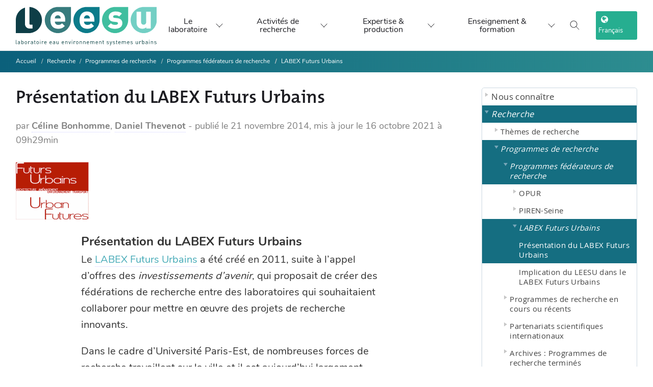

--- FILE ---
content_type: text/html; charset=utf-8
request_url: https://www.leesu.fr/Presentation-du-LABEX-Futurs
body_size: 13392
content:


<!DOCTYPE html>

<!--[if lte IE 7]> <html xmlns="http://www.w3.org/1999/xhtml" dir="ltr" lang="fr" class="ie67 ie678"> <![endif]-->
<!--[if IE 8]> <html xmlns="http://www.w3.org/1999/xhtml" dir="ltr" lang="fr" class="ie8 ie678"> <![endif]-->
<!--[if gt IE 8]><!--> <html xmlns="http://www.w3.org/1999/xhtml" dir="ltr" lang="fr"> <!--<![endif]-->
<head>
<!-- kitlabo v1.0.1 - charte-1 - type_page=article -->




  
    







<meta name="description" content="Le Laboratoire Eau, Environnement et Systèmes Urbains (Leesu) est un laboratoire de recherche français en sciences de l'environnement, spécialisé dans l'étude de l'eau et de sa gestion, principalement en milieu urbain. C'est un laboratoire commun de l’École des Ponts ParisTech et de l’Université Paris-Est Créteil.">
<meta name="keywords" content="Laboratoire, Eau, Environnement, Systèmes urbains, recherche, sciences, gestion, ville, hydrologie, biogéochimie, politique et usages de l'eau">

<meta http-equiv="Content-Language" content="fr" />
<meta http-equiv="Content-Type" content="text/html; charset=utf-8" />
<meta http-equiv="Content-Script-Type" content="text/javascript" />
<meta http-equiv="Content-Style-Type" content="text/css" />
<meta name="revisit-after" content="5 days" />
<meta name="robots" content="index,follow" />
<meta content="width=device-width, initial-scale=1" name="viewport" />

<!-- Global site tag (gtag.js) - Google Analytics -->
<script async src="https://www.googletagmanager.com/gtag/js?id=UA-100284413-1"></script>
<script async>
  window.dataLayer = window.dataLayer || [];
  function gtag(){dataLayer.push(arguments);}
  gtag('js', new Date());

  gtag('config', 'UA-100284413-1');
</script>




<title>Présentation du LABEX Futurs Urbains - Laboratoire Eau Environnement et Systèmes Urbains (Leesu)</title>

<link rel='stylesheet' href='local/cache-css/f081a96e97351b40497ecb12967f5c21.css?1768570407' type='text/css' />






<link id="cd-base-part-1" rel="stylesheet" type="text/css" media="all" href="plugins/kitlabo/css/charte-1/css/style.css" />





<!-- Bootstrap -->




<!-- <link href="squelettes/css/charte-1/css/queries.min.css" rel="stylesheet"> -->
<link rel="alternate" type="application/rss+xml" title="RSS" href="spip.php?page=backend" />
<!-- <link rel="stylesheet" type="text/css" href="https://haltools.archives-ouvertes.fr/css/VisuCondenseSsCadre.css"> -->

<link rel="shortcut icon" href="favicon.ico?1540972486" type="image/x-icon" />

<script>
var mediabox_settings={"auto_detect":true,"ns":"box","tt_img":true,"sel_g":"#documents_portfolio a[type='image\/jpeg'],#documents_portfolio a[type='image\/png'],#documents_portfolio a[type='image\/gif'],div.spip_doc_image > a[type='image\/jpeg'],div.spip_doc_image > a[type='image\/png'],div.spip_doc_image > a[type='image\/gif']","sel_c":".mediabox","str_ssStart":"Diaporama","str_ssStop":"Arr\u00eater","str_cur":"{current}\/{total}","str_prev":"Pr\u00e9c\u00e9dent","str_next":"Suivant","str_close":"Fermer","str_loading":"Chargement\u2026","str_petc":"Taper \u2019Echap\u2019 pour fermer","str_dialTitDef":"Boite de dialogue","str_dialTitMed":"Affichage d\u2019un media","splash_url":"","lity":{"skin":"_simple-dark","maxWidth":"90%","maxHeight":"90%","minWidth":"400px","minHeight":"","slideshow_speed":"2500","opacite":"0.9","defaultCaptionState":"expanded"}};
</script>
<!-- insert_head_css -->




<script type='text/javascript' src='local/cache-js/14cb455f41d34890e07bdb7274c0334a.js?1765210905'></script>










<!-- insert_head -->






<link rel="unapi-server" type="application/xml" title="unAPI" href="https://www.leesu.fr/spip.php?page=zotspip_unapi&amp;source=zotspip" />


<!-- add js class to html tag if javascript enabled, for mega-menu -->
<script>document.getElementsByTagName("html")[0].className += " js";</script>

<script async type="text/javascript">
$(document).ready(function(){
  // correction bug iOS ne prenant pas en charge les :hover CSS des menus http://blakepetersen.io/how-to-ios-and-css-hover-events/
  if((navigator.userAgent.match(/iPhone/i)) || (navigator.userAgent.match(/iPod/i)) || (navigator.userAgent.match(/iPad/i))) {
    $("div.menu div.level1").click(function(){
        // Leave this empty, that's the magic sauce
    });
  }
});
</script>



</head>

<body class="autres p-article article982 avec-logo sans-carrousel non-connecte spip-4 page-seconde avec-bandeau-dynamique rubrique315">



<!-- <div id="principal"> -->

<div class="accessibility">
  <ul>
    <li><a href="#menu">Aller au menu</a></li>
    <li><a href="#recherche">Aller &agrave; la recherche</a></li>
    <li><a href="#texte">Aller au contenu</a></li>
    <li><a href="#pied-de-page">Aller &agrave; la navigation</a></li>
  </ul>
</div>

<!-- <div id="top"> -->
  <!-- <div id="wrapper-top"> -->
  <!-- <div id="nom-labo"> -->
    <!--  <ul id="menu_lang">
	 <li  class="first" >
	
	<a href="Presentation-du-LABEX-Futurs?action=converser&amp;var_lang=en&amp;redirect=https%3A%2F%2Fwww.leesu.fr%2FPresentation-du-LABEX-Futurs" rel="alternate" lang="en" class="langue_en">English</a> 
	 </li>

	 <li   class="last">
	
	 <strong class="langue_fr" title="Fran&#231;ais">Fran&#231;ais</strong> 
	 </li>

</ul> -->
    <!--  
      <a href="https://www.leesu.fr" aria-label="logo" id="logo-site"><img
	src="IMG/logo/siteon0.svg?1634376580"
	class="spip_logo"
	width="283"
	height="80" alt='Laboratoire Eau Environnement et Syst&#232;mes Urbains (Leesu)' title='Laboratoire Eau Environnement et Syst&#232;mes Urbains (Leesu)' /></a>
    
    <div id="titre-site"><h1><a href="https://www.leesu.fr">Laboratoire Eau Environnement et Systèmes Urbains (Leesu)</a></h1></div>
    <div id="slogan">L&#8217;eau et le sol dans une ville durable</div>
  </div>
</div>

<div id="bandeau">

</div>

<div id="menu" class="menu">
  <h2 class="accessibility">Menu</h2>

<!-- </div> -->
<header class="x-nqy x-nzs x-umega-nav--desktopa x-yh js-mega-nav">
  <div class="x-nqw">

     
      <a href="https://www.leesu.fr" id="logo-site"><img
	src="IMG/logo/siteon0.svg?1634376580" class='logo-desktop'
	width="283"
	height="80" alt='Laboratoire Eau Environnement et Syst&#232;mes Urbains (Leesu)' title='Laboratoire Eau Environnement et Syst&#232;mes Urbains (Leesu)' />
        <img src="plugins/kitlabo/css/charte-1/img/leesu-logo-l.svg" class="logo-mobile" />
      </a>
    
    <!-- <a href="#0" class="x-nqx"><svg width="104" height="30" viewBox="0 0 104 30">

        <title>Go to homepage</title>
        <path d="M37.54 24.08V3.72h4.92v16.37h8.47v4zM60.47 24.37a7.82 7.82 0 01-5.73-2.25 8.36 8.36 0 01-2-5.62 8.32 8.32 0 012.08-5.71 8 8 0 015.64-2.18 8.07 8.07 0 015.68 2.2 8.49 8.49 0 012 5.69 8.63 8.63 0 01-1.78 5.38 7.6 7.6 0 01-5.89 2.49zm0-3.67c2.42 0 2.73-3 2.73-4.23s-.31-4.26-2.73-4.26-2.79 3-2.79 4.26.32 4.23 2.82 4.23zM95.49 24.37a7.82 7.82 0 01-5.73-2.25 8.36 8.36 0 01-2-5.62 8.32 8.32 0 012.08-5.71 8.4 8.4 0 0111.31 0 8.43 8.43 0 012 5.69 8.6 8.6 0 01-1.77 5.38 7.6 7.6 0 01-5.89 2.51zm0-3.67c2.42 0 2.73-3 2.73-4.23s-.31-4.26-2.73-4.26-2.8 3-2.8 4.26.31 4.23 2.83 4.23zM77.66 30c-5.74 0-7-3.25-7.23-4.52l4.6-.26c.41.91 1.17 1.41 2.76 1.41a2.45 2.45 0 002.82-2.53v-2.68a7 7 0 01-1.7 1.75 6.12 6.12 0 01-5.85-.08c-2.41-1.37-3-4.25-3-6.66 0-.89.12-3.67 1.45-5.42a5.67 5.67 0 014.64-2.4c1.2 0 3 .25 4.46 2.82V8.81h4.85v15.33a5.2 5.2 0 01-2.12 4.32A9.92 9.92 0 0177.66 30zm.15-9.66c2.53 0 2.81-2.69 2.81-3.91s-.31-4-2.81-4-2.81 2.8-2.81 4 .27 3.91 2.81 3.91zM55.56 3.72h9.81v2.41h-9.81z"
          fill="var(--color-contrast-higher)"></path>
        <circle cx="15" cy="15" r="15" fill="var(--color-primary)"></circle>
      </svg> </a> -->
    <div class="x-nqk x-nzq">
      <!-- <a href="#0" class="x-nq_"><svg class="icon" viewBox="0 0 24 24">
          <title>Go to account settings</title>
          <g class="x-nqj" fill="none" stroke="currentColor" stroke-linecap="square" stroke-miterlimit="10" stroke-width="2">
            <circle cx="12" cy="6" r="4"></circle>
            <path d="M12 13a8 8 0 00-8 8h16a8 8 0 00-8-8z"></path>
          </g>
        </svg> </a> -->
        <button class="reset x-nq_ x-nze js-tab-focus" aria-label="Toggle search" aria-controls="mega-nav-search"><svg class="icon" viewBox="0 0 24 24">
          <g class="x-nqj" fill="none" stroke="currentColor" stroke-linecap="square" stroke-miterlimit="10" stroke-width="2">
            <path d="M4.222 4.222l15.556 15.556"></path>
            <path d="M19.778 4.222L4.222 19.778"></path>
            <circle cx="9.5" cy="9.5" r="6.5"></circle>
          </g>
        </svg></button> <button class="reset x-nq_ x-nqq js-tab-focus" aria-label="Toggle menu" aria-controls="mega-nav-navigation"><svg class="icon" viewBox="0 0 24 24">
          <g class="x-nqj" fill="none" stroke="currentColor" stroke-linecap="square" stroke-miterlimit="10" stroke-width="2">
            <path d="M1 6h22"></path>
            <path d="M1 12h22"></path>
            <path d="M1 18h22"></path>
          </g>
        </svg></button>
      </div>
    <div class="x-nzu js-mega-nav__nav" id="mega-nav-navigation" role="navigation" aria-label="Main">
      <div class="x-nzc">

        <ul class="x-nzz">
          <li class="x-nzn">Menu</li>
          <li class="x-nzp js-mega-nav__item"><button class="reset x-nzd js-mega-nav__control js-tab-focus">Le laboratoire <i class="x-nzt" aria-hidden="true"><svg class="icon" viewBox="0 0 16 16">
                  <g class="x-nqj" fill="none" stroke="currentColor" stroke-linecap="square" stroke-miterlimit="10" stroke-width="2">
                    <path d="M2 2l12 12"></path>
                    <path d="M14 2L2 14"></path>
                  </g>
                </svg></i></button>
            <div class="x-nzm">
              <div class="x-ree x-ret">
                <!-- <ul class="menu-liste menu-items" data-depth="0">
		<li class="menu-entree item menu-items__item menu-items__item_objet menu-items__item_rubrique rub94">
			<a href="Nous-connaitre" class="menu-items__lien">Nous connaître</a>
				   
				
					<ul class="menu-liste menu-items menu-items" data-depth="1">
				
					
					<li class="menu-entree item menu-items__item menu-items__item_objet menu-items__item_rubrique rub361">
						<a href="presentation-generale-361" class="menu-items__lien">Présentation</a>
						
					</li>
				
					
					<li class="menu-entree item menu-items__item menu-items__item_objet menu-items__item_rubrique rub151">
						<a href="sites-et-contacts" class="menu-items__lien">Sites et contacts</a>
						
					</li>
				
					
					<li class="menu-entree item menu-items__item menu-items__item_objet menu-items__item_rubrique rub282">
						<a href="annuaires" class="menu-items__lien">Annuaires</a>
						
					</li>
				
					
					</ul>
				
			
		</li>
		<li class="menu-entree item menu-items__item menu-items__item_objet menu-items__item_rubrique on active rub362">
			<a href="recherches" class="menu-items__lien">Recherche </a>
				    
				
					<ul class="menu-liste menu-items menu-items" data-depth="1">
				
					
					<li class="menu-entree item menu-items__item menu-items__item_objet menu-items__item_rubrique rub96">
						<a href="thematiques-de-recherche" class="menu-items__lien">Thèmes de recherche</a>
						
					</li>
				
					
					<li class="menu-entree item menu-items__item menu-items__item_objet menu-items__item_rubrique on active rub99">
						<a href="programmes-de-recherche" class="menu-items__lien">Programmes de recherche</a>
						
					</li>
				
					
					<li class="menu-entree item menu-items__item menu-items__item_objet menu-items__item_rubrique rub102">
						<a href="productions-scientifiques" class="menu-items__lien">Productions scientifiques</a>
						
					</li>
				
					
					<li class="menu-entree item menu-items__item menu-items__item_objet menu-items__item_rubrique rub479">
						<a href="exposition-a-la-mse" class="menu-items__lien">Exposition à la MSE</a>
						
					</li>
				
					
					</ul>
				
			
		</li>
		<li class="menu-entree item menu-items__item menu-items__item_objet menu-items__item_rubrique rub363">
			<a href="expertise" class="menu-items__lien">Expertise </a>
				  
				
					<ul class="menu-liste menu-items menu-items" data-depth="1">
				
					
					<li class="menu-entree item menu-items__item menu-items__item_objet menu-items__item_rubrique rub364">
						<a href="expertise-et-competences" class="menu-items__lien">Expertise et compétences</a>
						
					</li>
				
					
					<li class="menu-entree item menu-items__item menu-items__item_objet menu-items__item_rubrique rub117">
						<a href="plateforme-analytique-et-de-terrain" class="menu-items__lien">Plateforme analytique et de terrain</a>
						
					</li>
				
					
					</ul>
				
			
		</li>
		<li class="menu-entree item menu-items__item menu-items__item_objet menu-items__item_rubrique rub323">
			<a href="enseignements" class="menu-items__lien">Enseignements</a>
				
				
					
				
			
		</li>
		<li class="menu-entree item menu-items__item menu-items__item_objet menu-items__item_rubrique rub371">
			<a href="actualites-recrutements" class="menu-items__lien">Actualités</a>
				    
				
					<ul class="menu-liste menu-items menu-items" data-depth="1">
				
					
					<li class="menu-entree item menu-items__item menu-items__item_objet menu-items__item_rubrique rub107">
						<a href="actualites-du-leesu" class="menu-items__lien">Actualités du Leesu </a>
						
					</li>
				
					
					<li class="menu-entree item menu-items__item menu-items__item_objet menu-items__item_rubrique rub105">
						<a href="a-la-une-en-dehors-du-leesu" class="menu-items__lien">À la une en dehors du Leesu</a>
						
					</li>
				
					
					<li class="menu-entree item menu-items__item menu-items__item_objet menu-items__item_rubrique rub203">
						<a href="seminaires" class="menu-items__lien">Séminaires et conférences</a>
						
					</li>
				
					
					<li class="menu-entree item menu-items__item menu-items__item_objet menu-items__item_rubrique rub249">
						<a href="recrutement" class="menu-items__lien">Recrutement</a>
						
					</li>
				
					
					</ul>
				
			
		</li>
		
	</ul> -->
                <ul class="x-nzg">
                  <li class="x-nzn">Présentation</li>
                  <li class="x-nzy"><a href="presentation-generale-361" class="x-nzb">Présentation du laboratoire</a></li>
                  <li class="x-nzy"><a href="organisation-du-leesu" class="x-nzb">Organisation du Leesu</a></li>
                  <li class="x-nzy"><a href="le-leesu-en-chiffres" class="x-nzb">Le Leesu en chiffres</a></li>
                </ul>
                <ul class="x-nzg">
                  <li class="x-nzn">Les membres du Leesu</li>
                  <li class="x-nzy"><a href="Annuaire-general-378" class="x-nzb">Annuaire du Leesu</a></li>
                  <li class="x-nzy"><a href="annuaire-des-anciens-du-leesu" class="x-nzb">Annuaire des anciens</a></li>
                </ul>
                <ul class="x-nzg">
                  <li class="x-nzn">Recrutement</li>
                  <li class="x-nzy"><a href="offres-de-stage" class="x-nzb">Offres de stage</a></li>
                  <li class="x-nzy"><a href="offres-de-these" class="x-nzb">Offres de thèse</a></li>
                  <li class="x-nzy"><a href="Offre-de-post-doctorat" class="x-nzb">Offres de post-doctorat</a></li>
                </ul>
                <ul class="x-nzg">
                  <li class="x-nzn">Contact</li>
                  <li class="x-nzy"><a href="les-2-sites-du-leesu" class="x-nzb">Les 2 sites et contacts</a></li>
                  <li class="x-nzy"><a href="spip.php?page=auteur&amp;id_auteur=1|parametre_url{'lang',fr}" class="x-nzb">Formulaire de contact</a></li>
                  <!-- <li class="x-nzy"><a class="twitter-follow-button" href="https://twitter.com/laboLeesu" data-show-count="false" data-size="large">
                  Suivre @laboLeesu sur Twitter</a></li> -->
                  <li class="x-nzy"><a class="linkedin-follow-button" href="https://www.linkedin.com/company/18305440">
                  <i></i><span>Suivre sur LinkedIn</<span></a></li>
                    <li class="x-nzy"><a class="mastodon-follow-button" href="https://social.sciences.re/@leesu">
                  <i></i><span>Suivre sur Mastodon</<span></a></li>
                </ul>
                <div class="x-nzr x-mp x-yt x-fv">
                  <div href="#0" class="block x-bj x-br">
                  <!-- <a href="#0" class="block x-bj x-br"> -->
                    <figure class="x-raspect-ratioi"><img class="block x-mp lazyload" src="plugins/kitlabo/css/charte-1/img/menu-img-1.webp" alt="Image description"></figure>
                  <!-- </a> -->
                  </div>
                  <!-- <div class="x-uh">
                    <h3 class="text-base"><a href="#0" class="x-nzi">Browse all →</a></h3>
                  </div> -->
                </div>
              </div>
            </div>
          </li>
          <li class="x-nzp js-mega-nav__item"><button class="reset x-nzd js-mega-nav__control js-tab-focus">Activités de recherche<i class="x-nzt" aria-hidden="true"><svg class="icon" viewBox="0 0 16 16">
                  <g class="x-nqj" fill="none" stroke="currentColor" stroke-linecap="square" stroke-miterlimit="10" stroke-width="2">
                    <path d="M2 2l12 12"></path>
                    <path d="M14 2L2 14"></path>
                  </g>
                </svg></i></button>
            <div class="x-nzm">
              <div class="x-ree x-nz_">
                <h4 style="inline"><span class="highlighted hlt1">Thématiques de recherche du Leesu</span></h4>
                
                  

                  <div class="x-nzr">
                      <figure class="x-raspect-ratioi">
                        <a href="vers-des-modeles-de-gestion-des-eaux-urbaines-plus-resilients-471" class="block x-bj x-br">

                        <img
	src="IMG/logo/inno-2.webp?1734690579" class='block x-mp'
	width="1733"
	height="819" alt='Vers des mod&#232;les de gestion des eaux urbaines plus r&#233;silients' title='Vers des mod&#232;les de gestion des eaux urbaines plus r&#233;silients' />
                      </a>

                      </figure>
                    <div class="x-uh">
                      <h3 class="text-base"><a href="vers-des-modeles-de-gestion-des-eaux-urbaines-plus-resilients-471" class="x-nzi">Vers des modèles de gestion des eaux urbaines plus résilients</a></h3>
                    </div>
                  </div>
                  

                  <div class="x-nzr">
                      <figure class="x-raspect-ratioi">
                        <a href="sources-et-devenir-des-contaminants-et-nutriments-en-milieu-urbain-et-472" class="block x-bj x-br">

                        <img
	src="IMG/logo/sourcesfate.webp?1734693264" class='block x-mp'
	width="1733"
	height="819" alt='Sources et devenir des contaminants et nutriments en milieu urbain et p&#233;riurbain' title='Sources et devenir des contaminants et nutriments en milieu urbain et p&#233;riurbain' />
                      </a>

                      </figure>
                    <div class="x-uh">
                      <h3 class="text-base"><a href="sources-et-devenir-des-contaminants-et-nutriments-en-milieu-urbain-et-472" class="x-nzi">Sources et devenir des contaminants et nutriments en milieu urbain et périurbain</a></h3>
                    </div>
                  </div>
                  

                  <div class="x-nzr">
                      <figure class="x-raspect-ratioi">
                        <a href="fonctionnement-et-gestion-territoriale-des-milieux-recepteurs-473" class="block x-bj x-br">

                        <img
	src="IMG/logo/milieux.webp?1734704020" class='block x-mp'
	width="1733"
	height="819" alt='Fonctionnement et gestion territoriale des milieux r&#233;cepteurs' title='Fonctionnement et gestion territoriale des milieux r&#233;cepteurs' />
                      </a>

                      </figure>
                    <div class="x-uh">
                      <h3 class="text-base"><a href="fonctionnement-et-gestion-territoriale-des-milieux-recepteurs-473" class="x-nzi">Fonctionnement et gestion territoriale  des milieux récepteurs</a></h3>
                    </div>
                  </div>
                  
                

                <h4 style="inline"><span class="highlighted hlt2">Programmes thématiques</span></h4>
                
                  

                  <div class="x-nzr">
                      <figure class="x-raspect-ratioi">
                        <a href="Microplastiques-336" class="block x-bj x-br">

                        <img
	src="IMG/logo/rubon336.png?1563468947" class='block x-mp'
	width="246"
	height="147" alt='D&#233;bris plastiques' title='D&#233;bris plastiques' />
                      </a>

                      </figure>
                    <div class="x-uh">
                      <h3 class="text-base"><a href="Microplastiques-336" class="x-nzi">Débris plastiques</a></h3>
                    </div>
                  </div>
                  

                  <div class="x-nzr">
                      <figure class="x-raspect-ratioi">
                        <a href="micropolluants-428" class="block x-bj x-br">

                        <img
	src="IMG/logo/analyse2.webp?1686569712" class='block x-mp'
	width="2000"
	height="1325" alt='Micropolluants' title='Micropolluants' />
                      </a>

                      </figure>
                    <div class="x-uh">
                      <h3 class="text-base"><a href="micropolluants-428" class="x-nzi">Micropolluants</a></h3>
                    </div>
                  </div>
                  

                  <div class="x-nzr">
                      <figure class="x-raspect-ratioi">
                        <a href="plans-d-eau-dans-les-territoires-metropolitains" class="block x-bj x-br">

                        <img
	src="IMG/logo/20191204_160336.webp?1686315256" class='block x-mp'
	width="2000"
	height="1125" alt='Plans d&#039;eau dans les territoires m&#233;tropolitains' title='Plans d&#039;eau dans les territoires m&#233;tropolitains' />
                      </a>

                      </figure>
                    <div class="x-uh">
                      <h3 class="text-base"><a href="plans-d-eau-dans-les-territoires-metropolitains" class="x-nzi">Plans d&#8217;eau dans les territoires métropolitains</a></h3>
                    </div>
                  </div>
                  

                  <div class="x-nzr">
                      <figure class="x-raspect-ratioi">
                        <a href="valorisation-des-eaux-urbaines-443" class="block x-bj x-br">

                        <img
	src="IMG/logo/4_coriolis_visite_urinoir__c__louise_raguet.webp?1686569874" class='block x-mp'
	width="430"
	height="608" alt='Valorisation des eaux urbaines' title='Valorisation des eaux urbaines' />
                      </a>

                      </figure>
                    <div class="x-uh">
                      <h3 class="text-base"><a href="valorisation-des-eaux-urbaines-443" class="x-nzi">Valorisation des eaux urbaines</a></h3>
                    </div>
                  </div>
                  
                
                <!-- <div class="x-nzr"><a href="#0" class="block x-bj x-br">

                  </a>
                  <div class="x-uh">
                    <h3 class="text-base"><a href="#0" class="x-nzi">Shoes</a></h3>
                  </div>
                </div>
                <div class="x-nzr"><a href="#0" class="block x-bj x-br">

                  </a>
                  <div class="x-uh">
                    <h3 class="text-base"><a href="#0" class="x-nzi">Home</a></h3>
                  </div>
                </div>
                <div class="x-nzr"><a href="#0" class="block x-bj x-br">

                  </a>
                  <div class="x-uh">
                    <h3 class="text-base"><a href="#0" class="x-nzi">Accessories</a></h3>
                  </div>
                </div> -->
              </div>
            </div>
          </li>
          <li class="x-nzp js-mega-nav__item"><button class="reset x-nzd js-mega-nav__control js-tab-focus">Expertise & production <i class="x-nzt" aria-hidden="true"><svg class="icon" viewBox="0 0 16 16">
                  <g class="x-nqj" fill="none" stroke="currentColor" stroke-linecap="square" stroke-miterlimit="10" stroke-width="2">
                    <path d="M2 2l12 12"></path>
                    <path d="M14 2L2 14"></path>
                  </g>
                </svg></i></button>
            <div class="x-nzm">
              <div class="x-ree x-nzx">
                <ul class="x-nzg">
                  <li class="x-nzy"><a href="productions-scientifiques" class="x-nzb"><span class="flex items-center gap-xs"><img class="block x-vx x-mx x-bq object-cover" src="plugins/kitlabo/css/charte-1/img/prod-1-b.webp" alt="Image description"> <i>Productions scientifiques</i></span></a></li>
                  <li class="x-nzy"><a href="plateforme-analytique-et-de-terrain" class="x-nzb"><span class="flex items-center gap-xs"><img class="block x-vx x-mx x-bq object-cover" src="plugins/kitlabo/css/charte-1/img/prod-2-b.webp" alt="Image description"> <i>Moyens techniques et équipements</i></span></a></li>
                  <li class="x-nzy"><a href="expertise-et-competences" class="x-nzb"><span class="flex items-center gap-xs"><img class="block x-vx x-mx x-bq object-cover" src="plugins/kitlabo/css/charte-1/img/prod-3-b.webp" alt="Image description"> <i>Expertise et disciplines</i></span></a></li>
                </ul>
                <div class="x-nzk x-n gap-lg js-tabs" data-tabs-layout="vertical">
                  <ul class="x-o x-rer js-tabs__controls" aria-label="Select a category">
                    <li><a href="tabExpProd1" class="x-rei js-tab-focus" aria-selected="true"><span class="flex items-center gap-xs"><img class="block x-vx x-mx x-bq object-cover" src="plugins/kitlabo/css/charte-1/img/prod-1-b.webp" alt="Image description">
                          <i class="x-au">Productions scientifiques</i> <svg class="icon x-sg x-fn" viewBox="0 0 16 16" aria-hidden="true">
                            <path d="M5,2l6,6L5,14" fill="none" stroke="currentColor" stroke-linecap="square" stroke-miterlimit="10" stroke-width="1"></path>
                          </svg></span></a></li>
                    <li><a href="tabExpProd2" class="x-rei js-tab-focus" aria-selected="true"><span class="flex items-center gap-xs"><img class="block x-vx x-mx x-bq object-cover" src="plugins/kitlabo/css/charte-1/img/prod-2-b.webp" alt="Image description">
                          <i class="x-au">Moyens techniques et équipements</i> <svg class="icon x-sg x-fn" viewBox="0 0 16 16" aria-hidden="true">
                            <path d="M5,2l6,6L5,14" fill="none" stroke="currentColor" stroke-linecap="square" stroke-miterlimit="10" stroke-width="1"></path>
                          </svg></span></a></li>
                    <li><a href="tabExpProd3" class="x-rei js-tab-focus" aria-selected="true"><span class="flex items-center gap-xs"><img class="block x-vx x-mx x-bq object-cover" src="plugins/kitlabo/css/charte-1/img/prod-3-b.webp" alt="Image description">
                          <i class="x-au">Expertise et disciplines</i> <svg class="icon x-sg x-fn" viewBox="0 0 16 16" aria-hidden="true">
                            <path d="M5,2l6,6L5,14" fill="none" stroke="currentColor" stroke-linecap="square" stroke-miterlimit="10" stroke-width="1"></path>
                          </svg></span></a></li>
                  </ul>
                  <div class="x-f js-tabs__panels">
                    <section id="tabExpProd1" class="mega-nav__tabs-panel js-tabs__panel"><a href="spip.php?page=rubrique&amp;id_rubrique=56" class="x-res x-uq"><img class="block x-mp" src="plugins/kitlabo/css/charte-1/img/prod-1.webp" alt="Image description"></a>
                      <div class="text-component">
                        <h1 class="text-xl">Productions scientifiques</h1>
                        <p class="color-contrast-medium">Bases bibliographiques détaillant la liste des articles, communications, thèses, mémoires d'HDR, etc.</p>
                        <div class="x-nzr">
                          <p class="flex gap-xxs">
                            
                              
                                  <a href="Base-bibliographique" class="btn btn--subtle x-bj x-br">
                                    Bases bibliographiques
                                  </a>
                          
                                  <a href="Rapports-d-activite" class="btn btn--subtle x-bj x-br">
                                    Archives&nbsp;: Rapports d&#8217;activité
                                  </a>
                          
                                  <a href="liste-des-theses-du-leesu-rub" class="btn btn--subtle x-bj x-br">
                                    Liste des thèses du Leesu 
                                  </a>
                          
                        
                      </p>
                      </div>

                      </div>
                    </section>
                    <section id="tabExpProd2" class="mega-nav__tabs-panel js-tabs__panel"><a href="plateforme-analytique-et-de-terrain" class="x-res x-uq"><img class="block x-mp" src="plugins/kitlabo/css/charte-1/img/prod-2.webp" alt="Image description"></a>
                      <div class="text-component">
                        <h1 class="text-xl">Moyens techniques et équipements</h1>
                        <p class="color-contrast-medium">La plateforme scientifique et technique du Leesu met à disposition des chercheurs un matériel de haute qualité scientifique permettant de répondre aux exigences posées par les différentes thématiques de recherche.</p>
                        <a href="plateforme-analytique-et-de-terrain">Présentation détaillée &rarr;</a><br><br>
                        <div class="x-nzr">
                          <p class="flex flex-wrap gap-xxs">
                            
                            <!-- remplacer par rub59 -->
                              
                                  <a href="micropolluants-organiques-809" class="btn btn--subtle x-bj x-br">
                                    Micropolluants organiques
                                  </a>
                          
                                  <a href="Parametres-globaux" class="btn btn--subtle x-bj x-br">
                                    Paramètres globaux
                                  </a>
                          
                                  <a href="Contaminants-microbiologiques" class="btn btn--subtle x-bj x-br">
                                    Contaminants microbiologiques
                                  </a>
                          
                                  <a href="Echantillonneurs-passifs-breve" class="btn btn--subtle x-bj x-br">
                                    Echantillonneurs passifs intégratifs
                                  </a>
                          
                                  <a href="Micropolluants-inorganiques" class="btn btn--subtle x-bj x-br">
                                    Micropolluants inorganiques
                                  </a>
                          
                                  <a href="Materiel-terrain" class="btn btn--subtle x-bj x-br">
                                    Matériel terrain
                                  </a>
                          
                        
                        </p>
                        </div>


                      </div>
                    </section>
                    <section id="tabExpProd3" class="mega-nav__tabs-panel js-tabs__panel"><a href="expertise-et-competences" class="x-res x-uq"><img class="block x-mp" src="plugins/kitlabo/css/charte-1/img/prod-3.webp" alt="Image description"></a>
                      <div class="text-component">
                        <h1 class="text-xl">Expertise et disciplines</h1>
                        <p class="color-contrast-medium">Expertise, compétences, réalisations (guides, logiciels)...</p>
                        <div class="x-nzr">
                          <p class="flex gap-xxs">
                            
                            <!-- remplacer par rub81 -->
                              
                                  <a href="metrologie-1273" class="btn btn--subtle x-bj x-br">
                                    Métrologie
                                  </a>
                          
                        
                        </p>
                        </div>
                      </div>
                    </section>

                  </div>
                </div>
              </div>
            </div>
          </li>
          <li class="x-nzp js-mega-nav__item"><button class="reset x-nzd js-mega-nav__control js-tab-focus">Enseignement & formation <i class="x-nzt" aria-hidden="true"><svg class="icon" viewBox="0 0 16 16">
                  <g class="x-nqj" fill="none" stroke="currentColor" stroke-linecap="square" stroke-miterlimit="10" stroke-width="2">
                    <path d="M2 2l12 12"></path>
                    <path d="M14 2L2 14"></path>
                  </g>
                </svg></i></button>
            <div class="x-nzm">
              <div class="x-ree x-ren">
                <ul class="x-nzg">
                  <li class="x-nzn">Enseignement & formation</li>
                  <li class="x-nzy"><a href="enseignements-au-leesu" class="x-nzb">Enseignements au Leesu</a></li>
                  <li class="x-nzy"><a href="seminaires" class="x-nzb">Séminaires et conférences</a></li>
                </ul>
              </div>
            </div>
          </li>
           <li class="x-nzn">
             <i class="fa fa-globe" aria-hidden="true"></i> Choix du langage 
             <div class="language-choice">
               <div class="x-nzc x-nz_">
                   <div class="x-nzr">
                     
                      <ul id="menu_lang">
	 <li  class="first" >
	
	<a href="Presentation-du-LABEX-Futurs?action=converser&amp;var_lang=en&amp;redirect=https%3A%2F%2Fwww.leesu.fr%2FPresentation-du-LABEX-Futurs" rel="alternate" lang="en" class="langue_en">English</a> 
	 </li>

	 <li   class="last">
	
	 <strong class="langue_fr" title="Fran&#231;ais">Fran&#231;ais</strong> 
	 </li>

</ul>                   </div>

               </div>
             </div>
           </li>

        </ul>
        <ul class="x-nzz">
          <li class="x-nqk x-nzo">
            <button class="reset x-nq_ x-nze js-tab-focus" aria-label="Toggle search" aria-controls="mega-nav-search"><svg class="icon" viewBox="0 0 24 24">
                <g class="x-nqj" fill="none" stroke="currentColor" stroke-linecap="square" stroke-miterlimit="10" stroke-width="2">
                  <path d="M4.222 4.222l15.556 15.556"></path>
                  <path d="M19.778 4.222L4.222 19.778"></path>
                  <circle cx="9.5" cy="9.5" r="6.5"></circle>
                </g>
              </svg></button>
          </li>
          <li class="x-nzp js-mega-nav__item">
            <button id="language-toggle" class="navbar-toggle-button js-mega-nav__control js-tab-focus" aria-label="choix langage"><i class="fa fa-globe" aria-hidden="true"></i> <div id="menu_lang_button">


	
	
	 


	
	 <strong class="langue_fr" title="Fran&#231;ais">Fran&#231;ais</strong> 
	 

</div></button>

            <div class="x-nzm">
              <div class="x-nzc x-nz_">
                <h4 style="inline">Choix du langage :</h4>

                  <div class="x-nzr">
                    
                     <ul id="menu_lang">
	 <li  class="first" >
	
	<a href="Presentation-du-LABEX-Futurs?action=converser&amp;var_lang=en&amp;redirect=https%3A%2F%2Fwww.leesu.fr%2FPresentation-du-LABEX-Futurs" rel="alternate" lang="en" class="langue_en">English</a> 
	 </li>

	 <li   class="last">
	
	 <strong class="langue_fr" title="Fran&#231;ais">Fran&#231;ais</strong> 
	 </li>

</ul>                  </div>

              </div>
            </div>
          </li>
        </ul>
      </div>
    </div>
    <div class="x-nza js-mega-nav__search" id="mega-nav-search">
      <div class="x-nzh">
        <form action="spip.php" method="get">
      <p><input type="hidden" name="page" value="recherche" />
      <input class="box" name="recherche" aria-label="Rechercher" value="" accesskey="4" placeholder="Rechercher" />
      <button class="bouton-rechercher" name="submit" title="Rechercher" type="submit"><i class="fa fa-search" aria-hidden="true"></i></button>
    </p>
    </form>        <div class="x-ud">
          <p class="x-nzn">Liens rapides</p>
          <ul>
            <li><a href="actualites-du-leesu" class="x-nzw">Actualités du Leesu</a></li>
            <li><a href="a-la-une-en-dehors-du-leesu" class="x-nzw">A la une en dehors du Leesu</a></li>
            <li><a href="productions-scientifiques" class="x-nzw">Productions scientifiques</a></li>
            <li><a href="thematiques-de-recherche" class="x-nzw">Thématiques de recherche</a></li>
            <li><a href="spip.php?page=auteur&id_auteur=1" class="x-nzw">Nous contacter</a></li>
          </ul>
        </div>
      </div>
    </div>
  </div>
</header><!-- </div> -->

    <div id="chemin">
  <ol class="centre breadcrumb">
      <li><a class="accueil" href="https://www.leesu.fr">Accueil</a></li>
    
     <li><a class="rubrique rubrique362" href="recherches">Recherche </a></li>
  
  

  
    
      <li><a class="rubrique rubrique99" href="programmes-de-recherche">Programmes de recherche</a></li>
    
  

  
    
      <li><a class="rubrique rubrique425" href="programmes-federateurs-de-recherche">Programmes fédérateurs de recherche</a></li>
    
  

  
    
      <li><a class="article article1010 rubrique315" href="Implication-du-LEESU-dans-le-LABEX">LABEX Futurs Urbains</a></li>    
  </ol>
</div><main class="cd-main-content">
<div id="centre">
<!-- COLONNE DE GAUCHE -->

<hr class="accessibility" />

<div id="colgauche">
  <!-- Recherche -->
 <div id="recherche">
   <!-- <h2>Rechercher</h2> -->

   <ul>
     <li class="rubrique">
       <a href="recrutement">Recrutements</a>
     </li>
     <li class="rubrique">
       <a href="les-2-sites-du-leesu">Contacts</a>
     </li>
    <li class="rubrique">
      <a href="annuaires">Annuaires</a>
    </li>
    <!-- <li class="tweets">
      <a href="https://www.leesu.fr/#tweetslist">tweets</a>
    </li> -->
    <li class="rubrique" aria-label="Choix du langage ">
      <i class="fa fa-globe" aria-hidden="true"></i>
      <span>Choix du langage :</span>
      
       <ul id="menu_lang">
	 <li  class="first" >
	
	<a href="Presentation-du-LABEX-Futurs?lang=fr&amp;action=converser&amp;var_lang=en&amp;redirect=https%3A%2F%2Fwww.leesu.fr%2FPresentation-du-LABEX-Futurs%3Flang%3Dfr" rel="alternate" lang="en" class="langue_en">English</a> 
	 </li>

	 <li   class="last">
	
	 <strong class="langue_fr" title="Fran&#231;ais">Fran&#231;ais</strong> 
	 </li>

</ul>    </li>
   </ul>


 </div>





  <!-- <hr class="accessibility" /> -->
  <div id="publications">
  
    <div class="publication partenaire">
  <h2>Dernières publications</h2>
        <!-- CB_auteur=oui&CB_titre=oui&CB_article=oui&langue=Anglais&tri_exp=annee_publi&tri_exp2=typdoc&tri_exp3=date_publi&ordre_aff=TA&CB_rubriqueDiv=oui&Fen=Rech&lang=fr&Formate=Oui&css=../css/VisuCondense.css -->
    <div id="content">
      <!DOCTYPE html PUBLIC "-//W3C//DTD XHTML 1.0 Transitional//EN" "http://www.w3.org/TR/xhtml1/DTD/xhtml1-transitional.dtd">
<html xmlns="http://www.w3.org/1999/xhtml" xml:lang="fr">

<body>
<div id="res_script">
<div class="ZoneTitreResultat">


			<a href="/Public/afficheRequetePubli.php?labos_exp=409065%3B155441%3B135971%3B102266%3B212248%3B578082&amp;typdoc=(%27ART%27)&amp;NbAffiche=5&amp;CB_auteur=oui&amp;CB_titre=oui&amp;CB_article=oui&amp;langue=Anglais&amp;tri_exp=annee_publi&amp;tri_exp2=typdoc&amp;tri_exp3=date_publi&amp;CB_rubriqueDiv=oui&amp;css=http://haltools.archives-ouvertes.fr/css/styles_publicationsHAL_frame.css&amp;Formate=Oui&amp;css=http://haltools.archives-ouvertes.fr/css/VisuCondense.css&amp;Formate=Oui&amp;css=../css/VisuCondense.css&amp;Formate=Oui&amp;css=../css/VisuCondense.css" style="color:red;font-size:1em;font-style: italic;" target="_top">--&gt; Url version d&eacute;taill&eacute;e</a>
		
,
			<a href="/Public/afficheRequetePubli.php?labos_exp=409065%3B155441%3B135971%3B102266%3B212248%3B578082&amp;typdoc=(%27ART%27)&amp;NbAffiche=5&amp;CB_auteur=oui&amp;CB_titre=oui&amp;CB_article=oui&amp;langue=Anglais&amp;tri_exp=annee_publi&amp;tri_exp2=typdoc&amp;tri_exp3=date_publi&amp;CB_rubriqueDiv=oui&amp;css=http://haltools.archives-ouvertes.fr/css/styles_publicationsHAL_frame.css&amp;Formate=Oui&amp;css=http://haltools.archives-ouvertes.fr/css/VisuCondense.css&amp;Formate=Oui&amp;css=../css/VisuCondense.css&amp;Formate=Oui&amp;css=../css/VisuCondense.css&amp;Formate=Oui&amp;css=../css/VisuCondense.css" style="color:red;font-size:1em;font-style: italic;" target="_top">Url version format&eacute;e</a>
		
<span class="SousTitreResultats">
Structure name contains or id is : "409065;155441;135971;102266;212248;578082", Publication type :  "('ART')"</span>
<br>
<span class="ValeurNbPubli">935.</span>
<br></div>
<dl class="NoticeRes">
<dt class="ChampRes">titre</dt><dd class="ValeurRes Titre"><a href="https://enpc.hal.science/hal-04904830v1" target="_blank">Assessing water quality restoration measures in Lake Pampulha (Brazil) through remote sensing imagery</a></dd>
<dt class="ChampRes">auteur</dt><dd class="ValeurRes Auteurs">Alexandre Assun&ccedil;&atilde;o, Talita Silva, Lino de Carvalho, Brigitte Vin&ccedil;on-Leite</dd>
<dt class="ChampRes">article</dt><dd class="ValeurRes article"><i>Environmental Science and Pollution Research</i>, 2025, <a target="_blank" href="https://dx.doi.org/10.1007/s11356-025-35914-6">&#10216;10.1007/s11356-025-35914-6&#10217;</a></dd>
</dl>
<dl class="NoticeRes">
<dt class="ChampRes">titre</dt><dd class="ValeurRes Titre"><a href="https://hal.science/hal-05002533v2" target="_blank">Do suspended particles matter for wastewater-based epidemiology?</a></dd>
<dt class="ChampRes">auteur</dt><dd class="ValeurRes Auteurs">Gauthier Bernier-Turpin, R&eacute;gis Moilleron, Chlo&eacute; Cenik, Fabrice Alliot, Sabrina Gu&eacute;rin-Rechdaoui, Thomas Thiebault</dd>
<dt class="ChampRes">article</dt><dd class="ValeurRes article"><i>Water Research</i>, In press, 280, pp.123543. <a target="_blank" href="https://dx.doi.org/10.1016/j.watres.2025.123543">&#10216;10.1016/j.watres.2025.123543&#10217;</a></dd>
</dl>
<dl class="NoticeRes">
<dt class="ChampRes">titre</dt><dd class="ValeurRes Titre"><a href="https://univ-eiffel.hal.science/hal-05095933v1" target="_blank">Plastic debris dataset on the Seine riverbanks: up to 38 000 pre-production plastic pellets reported per square meter</a></dd>
<dt class="ChampRes">auteur</dt><dd class="ValeurRes Auteurs">Romain Tramoy, Laurent Colasse, Johnny Gasperi, Bruno Tassin</dd>
<dt class="ChampRes">article</dt><dd class="ValeurRes article"><i>Data in Brief</i>, 2025, pp.111735. <a target="_blank" href="https://dx.doi.org/10.1016/j.dib.2025.111735">&#10216;10.1016/j.dib.2025.111735&#10217;</a></dd>
</dl>
<dl class="NoticeRes">
<dt class="ChampRes">titre</dt><dd class="ValeurRes Titre"><a href="https://shs.hal.science/halshs-05097388v1" target="_blank">La persistance des champs d&rsquo;&eacute;pandage d&rsquo;eaux us&eacute;es de l&rsquo;agglom&eacute;ration parisienne au cours du second XXe si&egrave;cle</a></dd>
<dt class="ChampRes">auteur</dt><dd class="ValeurRes Auteurs">Etienne Dufour</dd>
<dt class="ChampRes">article</dt><dd class="ValeurRes article"><i>M&eacute;tropolitiques</i>, 2025, <a target="_blank" href="https://dx.doi.org/10.56698/metropolitiques.2174">&#10216;10.56698/metropolitiques.2174&#10217;</a></dd>
</dl>
<dl class="NoticeRes">
<dt class="ChampRes">titre</dt><dd class="ValeurRes Titre"><a href="https://univ-eiffel.hal.science/hal-05001842v1" target="_blank">Stock and vertical distribution of microplastics and tire and road wear particles into the soils of a high-traffic roadside biofiltration swale</a></dd>
<dt class="ChampRes">auteur</dt><dd class="ValeurRes Auteurs">Max Beaurepaire, Tiago de Oliveira, Johnny Gasperi, Romain Tramoy, Mohamed Saad, Bruno Tassin, Rachid Dris</dd>
<dt class="ChampRes">article</dt><dd class="ValeurRes article"><i>Environmental Pollution</i>, 2025, 373, pp.126092. <a target="_blank" href="https://dx.doi.org/10.1016/j.envpol.2025.126092">&#10216;10.1016/j.envpol.2025.126092&#10217;</a></dd>
</dl>
</div>
</body>
</html>    <!-- $http_page = file_get_contents($url,FILE_USE_INCLUDE_PATH); -->
    </div>
    <div class="rubrique">
      <a href="bases-bibliographiques-de-production-scientifique">Toutes les publications &rarr;</a>
    </div>
</div>  </div>

<hr class="accessibility" />
<div id="partenaires">

  <div class="partenaire">
  <h2>Tutelles</h2>
    <p><a href="http://www.u-pec.fr/" target="_blank" class="pleinelargeur"><img src='local/cache-vignettes/L107xH47/logo-upec-3b84c.png?1607787681' width='107' height='47' title='Universit&#233; Paris Est Cr&#233;teil' style='padding-top: 5px;' /></a></p>
  <p><a href="http://www.enpc.fr/" target="_blank" class="pleinelargeur" style="height: 90px;"><img src='local/cache-vignettes/L157xH54/logo-enpc-8d4b8.png?1721214600' width='157' height='54' title='Ecole des Ponts ParisTech' style='padding-top: 5px;' /></a></p>
  <!-- <p><a href="http://www.agroparistech.fr/" target="_blank" class="pleinelargeur"><img src='local/cache-vignettes/L157xH38/logo-agro-paristech-f2107.png?1607787681' width='157' height='38' title='AgroParisTech' style='padding-top: 5px;' /></a></p> -->
</div>

<div class="partenaire">
  <h2>Membre de</h2>
      <p><a href="https://www.futurs-urbains.fr" target="_blank" class="pleinelargeur"><img src='local/cache-vignettes/L58xH47/logo-labex_fu-ecd39.jpg?1634375928' width='58' height='47' title='Labex Futurs Urbains' style='padding-top: 5px;' /></a></p>
      <p>
        <a href="https://osu-efluve.u-pec.fr/" target="_blank" class="pleinelargeur"><img src='local/cache-vignettes/L96xH47/logo-osu-efluve-082de.svg?1634375928' width='96' height='47' title='OSU Efluve' style='padding: 5px 5px 10px 5px;' /></a>
      </p>
      <p>
        <a href="https://www.paris-est-sup.fr/" target="_blank" class="pleinelargeur" style="height: 90px;"><img src='local/cache-vignettes/L80xH80/logo-parisestsup-38d8d.svg?1634375928' width='80' height='80' title='Paris Est Sup' style='padding: 5px 5px 10px 5px;' /></a>
      </p>
 </div></div>


</div><!-- Fin colgauche -->
<!-- COLONNE DE DROITE -->

  <div id="pageseconde">



    <div id="texte">

      <div id="texte_gauche">


        
         <!-- Corps de l'article -->

<div class="groupetitre">
  
  <h2 class="">Présentation du LABEX Futurs Urbains</h2>
  
  <p id="metas" class="auteur liste-auteurs-7-37"><span class="author-list"><span class="prefix">par  </span><span class="vcard author auteur37"><a class="url fn spip_in" href="Celine-Bonhomme">Céline Bonhomme</a><span class="sep">,  </span></span>

  <span class="vcard author auteur7"><a class="url fn spip_in" href="Daniel-Thevenot">Daniel Thevenot</a></span><span class="sep"> - </span></span>

                     
<span class="date">
      <span class="publish-date"><span class="prefix">publié le </span><time pubdate="2014-11-21T16:00:00+00:00">21 novembre 2014</time></span><span class="update-date"><span class="sep">, </span><span class="prefix">mis à jour le </span><time datetime="2021-10-16T09:29:34+00:00">16 octobre 2021 à 09h29min</time>
        </span> 
    </span>
  </p></div>



  <span class="vignette entete">
    
     <a href="IMG/logo/arton982.gif?1540972565" class="mediabox" title="Pr&#233;sentation du LABEX Futurs Urbains">
      <img
	src="IMG/logo/arton982.gif?1540972565"
	class="spip_logo"
	width="143"
	height="113" alt='Pr&#233;sentation du LABEX Futurs Urbains' title='Pr&#233;sentation du LABEX Futurs Urbains' />
     </a>
  </span>






<div class="content">
  <div id="texte-content" class=""><h3 class="spip">Présentation du LABEX Futurs Urbains</h3>
<p>Le <a href="http://www.futurs-urbains.fr/" class="spip_out" rel="external">LABEX Futurs Urbains</a> a été créé en 2011, suite à l’appel d’offres des <i>investissements d’avenir</i>, qui proposait de créer des fédérations de recherche entre des laboratoires qui souhaitaient collaborer pour mettre en œuvre des projets de recherche innovants.</p>
<p>Dans le cadre d’Université Paris-Est, de nombreuses forces de recherche travaillent sur la ville et il est aujourd’hui largement admis que nombre de questions stratégiques qui concernent le devenir des villes et des territoires appellent des travaux interdisciplinaires. Les villes abritent des sociétés de plus en plus complexes. Les systèmes techniques entre-croisés qui rendent possible son fonctionnement quotidien se multiplient. Mais ce sont aussi les modes de gouvernance, les relations sociales, l’émergence de pratiques nouvelles qui gagnent en complexité, en diversité, en rapidité d’évolution, année après année. Le LABEX Futurs Urbains est un lieu qui permet d’affronter cette complexité en rapprochant les démarches de l’aménagement, de l’architecture, de l’environnement et des transports.</p>
<p>Nous relevons ce défi, au travers de projets collaboratifs entre équipes, de coopérations internationales intensifiées, ou de partenariats suivis avec le monde professionnel. Nous nous sommes, pour cela, dotés d’outils d’animation divers&nbsp;:</p>
<ul class="spip" role="list"><li> des chaires internationales pour inviter des chercheurs,</li><li> un programme de colloques,</li><li> des écoles d’été,</li><li> un parcours européen de Master,</li><li> un soutien à la valorisation éditoriale,</li><li> un programme volontariste d’interface avec le monde professionnel et</li><li> un appui aux démarches collaboratives internes.</li></ul>
<p>Ces différentes initiatives nous permettent de nous mettre à l’écoute de ce qui bouge dans les villes et des évolutions émergentes. Cette plaquette est, d’ailleurs, une invitation à entamer de nouvelles collaborations avec toute la diversité des acteurs de l’urbain. La confrontation des points de vue, l’élaboration conjointe de programmes de recherche, le dialogue entre des cultures et des approches distinctes est notre marque de fabrique. C’est ainsi que nous poursuivons l’objectif ambitieux que nous nous sommes fixé.</p>
<p><i>Frédéric de Conink</i>, responsable scientifique</p>
<p><strong><a href="http://www.futurs-urbains.fr/fichiers/Labex%20plaquette%20Fra.pdf" class="spip_out" rel="external">Plaquette de présentation en français</a></strong></p>
<hr class="spip" /><h3 class="spip"><a href="Implication-du-LEESU-dans-le-LABEX" class="spip_in">Implication du LEESU dans le LABEX Futurs Urbains</a></h3></div>
  <p class="lien_article">Voir en ligne&nbsp;: <a href="http://www.futurs-urbains.fr/">Site du LABEX Futurs Urbains</a></p>
  
  
</div>




<!-- Fin du corps de l'article -->        
        

      </div>


       <div id="texte_droite">
<div id="nav-art-haut"><nav class="contentNav">
      <div class="contentNav__main" role="navigation" id="accesrapide-navigation">
        
        	<ul class="contentNav__racine">
        		
        		
        		
        		<li class="contentNav__rubrique contentNav__rubrique--racine"><a href="Nous-connaitre"><span>Nous connaître</span></a>
        			

        		</li>
        		
        		<li class="contentNav__rubrique contentNav__rubrique--racine  ouverte active"><a href="recherches"><span>Recherche </span></a>
        			
        			
        			
        			
        			
        				<ul class="contentNav__menu">
        					
        					<li class="contentNav__rubrique"><a href="thematiques-de-recherche"><span>Thèmes de recherche</span></a>
        						
        						
        						
        						
        					</li>
        					
        					<li class="contentNav__rubrique  ouverte active"><a href="programmes-de-recherche"><span>Programmes de recherche</span></a>
        						
        						
        						
        						
        						
        						
        				<ul class="contentNav__menu">
        					
        					<li class="contentNav__rubrique  ouverte active"><a href="programmes-federateurs-de-recherche"><span>Programmes fédérateurs de recherche</span></a>
        						
        						
        						
        						
        						
        						
        				<ul class="contentNav__menu">
        					
        					<li class="contentNav__rubrique"><a href="opur-393"><span>OPUR</span></a>
        						
        						
        						
        						
        					</li>
        					
        					<li class="contentNav__rubrique"><a href="piren-seine"><span>PIREN-Seine</span></a>
        						
        						
        						
        						
        					</li>
        					
        					<li class="contentNav__rubrique  ouverte active"><a href="LABEX-Futurs-Urbains-315"><span>LABEX Futurs Urbains</span></a>
        						
        						
        						
        							<ul class="contentNav__menu">
        								
        								<li_rub_ class="contentNav__article  active"><a href="Presentation-du-LABEX-Futurs">Présentation du LABEX Futurs Urbains</a></li>
        								
        								<li_rub_ class="contentNav__article"><a href="Implication-du-LEESU-dans-le-LABEX">Implication du LEESU dans le LABEX Futurs Urbains</a></li>
        								
        							</ul>
        						
        						
        						
        						
        					</li>
        					
        				</ul>
        			
        					</li>
        					
        					<li class="contentNav__rubrique"><a href="programmes-de-recherche-en-cours-ou-recents"><span>Programmes de recherche en cours ou récents </span></a>
        						
        						
        						
        						
        					</li>
        					
        					<li class="contentNav__rubrique"><a href="partenariats-scientifiques-internationaux"><span>Partenariats scientifiques internationaux</span></a>
        						
        						
        						
        						
        					</li>
        					
        					<li class="contentNav__rubrique"><a href="archives-programmes-de-recherche-termines"><span>Archives&nbsp;: Programmes de recherche terminés </span></a>
        						
        						
        						
        						
        					</li>
        					
        				</ul>
        			
        					</li>
        					
        					<li class="contentNav__rubrique"><a href="productions-scientifiques"><span>Productions scientifiques</span></a>
        						
        						
        						
        						
        					</li>
        					
        					<li class="contentNav__rubrique"><a href="exposition-a-la-mse"><span>Exposition à la MSE</span></a>
        						
        						
        						
        						
        					</li>
        					
        				</ul>
        			
        			

        		</li>
        		
        		<li class="contentNav__rubrique contentNav__rubrique--racine"><a href="expertise"><span>Expertise </span></a>
        			

        		</li>
        		
        		<li class="contentNav__rubrique contentNav__rubrique--racine"><a href="enseignements"><span>Enseignements</span></a>
        			

        		</li>
        		
        	</ul>
        
      </div>
    </nav></div>
</div>
    </div><!-- Fin texte -->

  </div><!-- Fin pageune/seconde -->

    <div class="clearer"><hr class="accessibility" /></div>
  <!-- </div> -->
</main>
  
  


<!-- </div>--><!-- Fin de #principal -->


<div id="pied-de-page">
  <!-- <ul class="pied">
  <li class="first"><a href="spip.php?page=auteur&amp;id_auteur=1&amp;lang=fr">Nous contacter</a></li>
  <li><a href="spip.php?page=backend&amp;lang=fr">Fil RSS</a></li>
  <li><a href="spip.php?page=plan&amp;lang=fr">Plan du site</a></li>
  <li class="last"><a href="spip.php?page=credits&amp;lang=fr">Cr&eacute;dits et mentions l&eacute;gales</a></li>
</ul> -->
<footer>
  <div class="container">
    <div class="row">
      <div class="col-md-4" style="text-align: center; padding-bottom: 2em;">

        <p>© Leesu 2025</p>
        <p>
          Site propulsé par <a href="https://www.spip.net">Spip</a>
            <!-- et basé sur le thème <a href="http://tympanus.net/codrops/?p=22554">Boxify</a> -->
            
        </p>
        <!-- <img src="https://www.leesu.fr/local/cache-vignettes/L107xH47/logo-upec-18151.png?1464336958" alt="" width="50%" class="img-thumbnail">
          <img src="https://www.leesu.fr/local/cache-vignettes/L62xH80/logo-enpc-e8274.png?1464336958" alt="" width="50%" class="img-thumbnail"> -->
      </div>
      <div class="x-nqw">
        <ul class="footer-nav">
          <li><a href="#logo-site">Haut de page &uarr;</a></li>
          <li><a href="spip.php?page=backend&amp;lang=fr">Fil RSS</a></li>
          <li><a href="spip.php?page=plan&amp;lang=fr">Plan du site</a></<li>
          <li><a href="spip.php?page=credits&amp;lang=fr">Cr&eacute;dits</a></li>
          <li><a href="spip.php?page=mentions_legales&amp;lang=fr">Mentions l&eacute;gales</a></li>
          <li><a href="spip.php?page=auteur&amp;id_auteur=1&amp;lang=fr">Nous contacter</a></li>
          
          <!-- Intranet -->

  
  
  
    
    <!-- connecté -->
    <div id="intranet" class="menu2 menu  avec-icone">
      <ul class="level1">
        <li class="rubrique rubrique145"><a href="Intranet">Intranet</a></li>        
      </ul>
  </div>
    <!--<div id="deconnexion" class="menu2  avec-icone"> -->
      <!-- <ul>
        <li><a href=" ">D&eacute;connexion</a></li>
      </ul> -->
    <!-- </div> -->
    <hr class="accessibility" />        </ul>
      </div>
    </div>
  </div>
</footer>
<!-- <div class="overlay overlay-boxify">
  <nav>
    <ul>
      <li><a href="#about"><i class="fa fa-heart"></i>Le Leesu</a></li>
      <li><a href="#features"><i class="fa fa-flash"></i>La recherche</a></li>
    </ul>
    <ul>
      <li><a href="#screenshots"><i class="fa fa-desktop"></i>Moyens</a></li>
      <li><a href="#download"><i class="fa fa-download"></i>Download</a></li>
    </ul>
  </nav>
</div> -->
<!-- jQuery (necessary for Bootstrap's JavaScript plugins) -->
<!-- <script src="squelettes/css/charte-1/js/min/toucheffects-min.js"></script> -->

<!-- <script src="squelettes/css/charte-1/js/flickity.pkgd.min.js"></script> -->
<!-- <script src="squelettes/css/charte-1/js/jquery.fancybox.pack.js"></script> -->
<!-- Include all compiled plugins (below), or include individual files as needed -->
<!-- <script src="squelettes/css/charte-1/js/retina.js"></script>
<script src="squelettes/css/charte-1/js/waypoints.min.js"></script>
<script src="squelettes/css/charte-1/js/bootstrap.min.js"></script> -->

<!-- <script src="https://ajax.googleapis.com/ajax/libs/jquery/1.11.0/jquery.min.js"></script> -->

<script defer src="plugins/kitlabo/css/charte-1/js/util.js"></script>
<script defer src="plugins/kitlabo/css/charte-1/js/menu-main.min.js"></script>

<script defer src="plugins/kitlabo/css/charte-1/js/scripts.min.js"></script>
<!-- <script src="plugins/kitlabo/css/charte-1/js/iframe-min.js"></script> -->


<!-- Google Analytics: change UA-XXXXX-X to be your site's ID. -->
<!-- <script>
(function(b,o,i,l,e,r){b.GoogleAnalyticsObject=l;b[l]||(b[l]=
function(){(b[l].q=b[l].q||[]).push(arguments)});b[l].l=+new Date;
e=o.createElement(i);r=o.getElementsByTagName(i)[0];
e.src='//www.google-analytics.com/analytics.js';
r.parentNode.insertBefore(e,r)}(window,document,'script','ga'));
ga('create','UA-XXXXX-X');ga('send','pageview');
</script> -->

<!-- Equal height thumbnails for bootstrap -->

<script>
function equalHeight(group) {
    var tallest = 0;
    group.each(function() {
        var thisHeight = $(this).height();
        if(thisHeight > tallest) {
            tallest = thisHeight;
        }
    });
    group.each(function() { $(this).height(tallest); });
}

$(document).ready(function() {
    equalHeight($(".thumbnail"));
});
</script></div>
<!-- Fin de #pied-de-page -->

<script defer>window.twttr = (function(d, s, id) {
  var js, fjs = d.getElementsByTagName(s)[0],
    t = window.twttr || {};
  if (d.getElementById(id)) return t;
  js = d.createElement(s);
  js.id = id;
  js.src = "plugins/kitlabo/css/charte-1/js/twitterwidgets.js";
  fjs.parentNode.insertBefore(js, fjs);

  t._e = [];
  t.ready = function(f) {
    t._e.push(f);
  };

  return t;
}(document, "script", "twitter-wjs"));</script>
<script src="plugins/kitlabo/css/charte-1/js/lazysizes.min.js" async></script><a href="#" class="back-to-top" style="display: none;">
  <i class="fa fa-arrow-circle-up"></i>
</a>
</body>

</html>